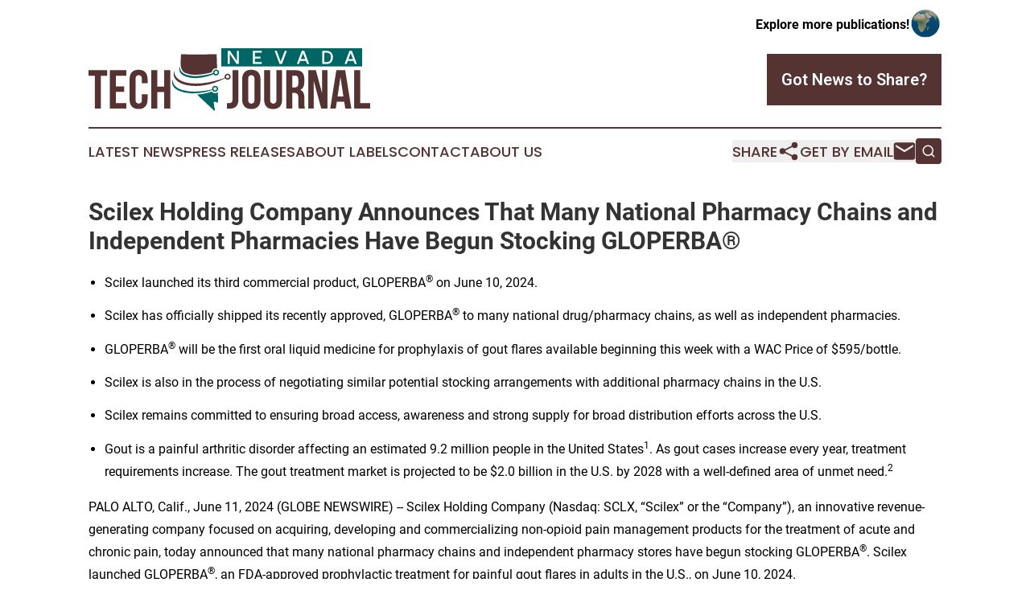

--- FILE ---
content_type: text/html;charset=utf-8
request_url: https://www.nevadatechjournal.com/article/719063442-scilex-holding-company-announces-that-many-national-pharmacy-chains-and-independent-pharmacies-have-begun-stocking-gloperba
body_size: 8432
content:
<!DOCTYPE html>
<html lang="en">
<head>
  <title>Scilex Holding Company Announces That Many National Pharmacy Chains and Independent Pharmacies Have Begun Stocking GLOPERBA® | Nevada Tech Journal</title>
  <meta charset="utf-8">
  <meta name="viewport" content="width=device-width, initial-scale=1">
    <meta name="description" content="Nevada Tech Journal is an online news publication focusing on science &amp; technology in the Nevada: Your science and technology news from Nevada">
    <link rel="icon" href="https://cdn.newsmatics.com/agp/sites/nevadatechjournal-favicon-1.png" type="image/png">
  <meta name="csrf-token" content="xbr6CkDZEsbYrKlSUaUFnhB7S6ptjgCIDWuKOSu1FwM=">
  <meta name="csrf-param" content="authenticity_token">
  <link href="/css/styles.min.css?v1d0b8e25eaccc1ca72b30a2f13195adabfa54991" rel="stylesheet" data-turbo-track="reload">
  <link rel="stylesheet" href="/plugins/vanilla-cookieconsent/cookieconsent.css?v1d0b8e25eaccc1ca72b30a2f13195adabfa54991">
  
<style type="text/css">
    :root {
        --color-primary-background: rgba(85, 51, 50, 0.3);
        --color-primary: #553332;
        --color-secondary: #006665;
    }
</style>

  <script type="importmap">
    {
      "imports": {
          "adController": "/js/controllers/adController.js?v1d0b8e25eaccc1ca72b30a2f13195adabfa54991",
          "alertDialog": "/js/controllers/alertDialog.js?v1d0b8e25eaccc1ca72b30a2f13195adabfa54991",
          "articleListController": "/js/controllers/articleListController.js?v1d0b8e25eaccc1ca72b30a2f13195adabfa54991",
          "dialog": "/js/controllers/dialog.js?v1d0b8e25eaccc1ca72b30a2f13195adabfa54991",
          "flashMessage": "/js/controllers/flashMessage.js?v1d0b8e25eaccc1ca72b30a2f13195adabfa54991",
          "gptAdController": "/js/controllers/gptAdController.js?v1d0b8e25eaccc1ca72b30a2f13195adabfa54991",
          "hamburgerController": "/js/controllers/hamburgerController.js?v1d0b8e25eaccc1ca72b30a2f13195adabfa54991",
          "labelsDescription": "/js/controllers/labelsDescription.js?v1d0b8e25eaccc1ca72b30a2f13195adabfa54991",
          "searchController": "/js/controllers/searchController.js?v1d0b8e25eaccc1ca72b30a2f13195adabfa54991",
          "videoController": "/js/controllers/videoController.js?v1d0b8e25eaccc1ca72b30a2f13195adabfa54991",
          "navigationController": "/js/controllers/navigationController.js?v1d0b8e25eaccc1ca72b30a2f13195adabfa54991"          
      }
    }
  </script>
  <script>
      (function(w,d,s,l,i){w[l]=w[l]||[];w[l].push({'gtm.start':
      new Date().getTime(),event:'gtm.js'});var f=d.getElementsByTagName(s)[0],
      j=d.createElement(s),dl=l!='dataLayer'?'&l='+l:'';j.async=true;
      j.src='https://www.googletagmanager.com/gtm.js?id='+i+dl;
      f.parentNode.insertBefore(j,f);
      })(window,document,'script','dataLayer','GTM-KGCXW2X');
  </script>

  <script>
    window.dataLayer.push({
      'cookie_settings': 'delta'
    });
  </script>
</head>
<body class="df-5 is-subpage">
<noscript>
  <iframe src="https://www.googletagmanager.com/ns.html?id=GTM-KGCXW2X"
          height="0" width="0" style="display:none;visibility:hidden"></iframe>
</noscript>
<div class="layout">

  <!-- Top banner -->
  <div class="max-md:hidden w-full content universal-ribbon-inner flex justify-end items-center">
    <a href="https://www.affinitygrouppublishing.com/" target="_blank" class="brands">
      <span class="font-bold text-black">Explore more publications!</span>
      <div>
        <img src="/images/globe.png" height="40" width="40" class="icon-globe"/>
      </div>
    </a>
  </div>
  <header data-controller="hamburger">
  <div class="content">
    <div class="header-top">
      <div class="flex gap-2 masthead-container justify-between items-center">
        <div class="mr-4 logo-container">
          <a href="/">
              <img src="https://cdn.newsmatics.com/agp/sites/nevadatechjournal-logo-1.svg" alt="Nevada Tech Journal"
                class="max-md:!h-[60px] lg:!max-h-[115px]" height="89"
                width="auto" />
          </a>
        </div>
        <button class="hamburger relative w-8 h-6">
          <span aria-hidden="true"
            class="block absolute h-[2px] w-9 bg-[--color-primary] transform transition duration-500 ease-in-out -translate-y-[15px]"></span>
          <span aria-hidden="true"
            class="block absolute h-[2px] w-7 bg-[--color-primary] transform transition duration-500 ease-in-out translate-x-[7px]"></span>
          <span aria-hidden="true"
            class="block absolute h-[2px] w-9 bg-[--color-primary] transform transition duration-500 ease-in-out translate-y-[15px]"></span>
        </button>
        <a href="/submit-news" class="max-md:hidden button button-upload-content button-primary w-fit">
          <span>Got News to Share?</span>
        </a>
      </div>
      <!--  Screen size line  -->
      <div class="absolute bottom-0 -ml-[20px] w-screen h-[1px] bg-[--color-primary] z-50 md:hidden">
      </div>
    </div>
    <!-- Navigation bar -->
    <div class="navigation is-hidden-on-mobile" id="main-navigation">
      <div class="w-full md:hidden">
        <div data-controller="search" class="relative w-full">
  <div data-search-target="form" class="relative active">
    <form data-action="submit->search#performSearch" class="search-form">
      <input type="text" name="query" placeholder="Search..." data-search-target="input" class="search-input md:hidden" />
      <button type="button" data-action="click->search#toggle" data-search-target="icon" class="button-search">
        <img height="18" width="18" src="/images/search.svg" />
      </button>
    </form>
  </div>
</div>

      </div>
      <nav class="navigation-part">
          <a href="/latest-news" class="nav-link">
            Latest News
          </a>
          <a href="/press-releases" class="nav-link">
            Press Releases
          </a>
          <a href="/about-labels" class="nav-link">
            About Labels
          </a>
          <a href="/contact" class="nav-link">
            Contact
          </a>
          <a href="/about" class="nav-link">
            About Us
          </a>
      </nav>
      <div class="w-full md:w-auto md:justify-end">
        <div data-controller="navigation" class="header-actions hidden">
  <button class="nav-link flex gap-1 items-center" onclick="window.ShareDialog.openDialog()">
    <span data-navigation-target="text">
      Share
    </span>
    <span class="icon-share"></span>
  </button>
  <button onclick="window.AlertDialog.openDialog()" class="nav-link nav-link-email flex items-center gap-1.5">
    <span data-navigation-target="text">
      Get by Email
    </span>
    <span class="icon-mail"></span>
  </button>
  <div class="max-md:hidden">
    <div data-controller="search" class="relative w-full">
  <div data-search-target="form" class="relative active">
    <form data-action="submit->search#performSearch" class="search-form">
      <input type="text" name="query" placeholder="Search..." data-search-target="input" class="search-input md:hidden" />
      <button type="button" data-action="click->search#toggle" data-search-target="icon" class="button-search">
        <img height="18" width="18" src="/images/search.svg" />
      </button>
    </form>
  </div>
</div>

  </div>
</div>

      </div>
      <a href="/submit-news" class="md:hidden uppercase button button-upload-content button-primary w-fit">
        <span>Got News to Share?</span>
      </a>
      <a href="https://www.affinitygrouppublishing.com/" target="_blank" class="nav-link-agp">
        Explore more publications!
        <img src="/images/globe.png" height="35" width="35" />
      </a>
    </div>
  </div>
</header>

  <div id="main-content" class="content">
    <div id="flash-message"></div>
    <h1>Scilex Holding Company Announces That Many National Pharmacy Chains and Independent Pharmacies Have Begun Stocking GLOPERBA®</h1>
<div class="press-release">
  
      <ul type="disc">
<li style="margin-bottom:10pt;">Scilex launched its third commercial product, GLOPERBA<sup>&#xAE;</sup> on June 10, 2024.</li>
<li style="margin-bottom:10pt;">Scilex has officially shipped its recently approved, GLOPERBA<sup>&#xAE;</sup> to many national drug/pharmacy chains, as well as independent pharmacies.</li>
<li style="margin-bottom:10pt;">GLOPERBA<sup>&#xAE;</sup> will be the first oral liquid medicine for prophylaxis of gout flares available beginning this week with a WAC Price of $595/bottle.</li>
<li style="margin-bottom:10pt;">Scilex is also in the process of negotiating similar potential stocking arrangements with additional pharmacy chains in the U.S.</li>
<li style="margin-bottom:10pt;">Scilex remains committed to ensuring broad access, awareness and strong supply for broad distribution efforts across the U.S.</li>
<li style="margin-bottom:10pt;">Gout is a painful arthritic disorder affecting an estimated 9.2 million people in the United States<sup>1</sup>. As gout cases increase every year, treatment requirements increase. The gout treatment market is projected to be $2.0 billion in the U.S. by 2028 with a well-defined area of unmet need.<sup>2</sup>
</li>
</ul>    <p>PALO ALTO, Calif., June  11, 2024  (GLOBE NEWSWIRE) -- Scilex Holding Company (Nasdaq: SCLX, &#x201C;Scilex&#x201D; or the &#x201C;Company&#x201D;), an innovative revenue-generating company focused on acquiring, developing and commercializing non-opioid pain management products for the treatment of acute and chronic pain, today announced that many national pharmacy chains and independent pharmacy stores have begun stocking GLOPERBA<sup>&#xAE;</sup>. Scilex launched GLOPERBA<sup>&#xAE;</sup>, an FDA-approved prophylactic treatment for painful gout flares in adults in the U.S., on June 10, 2024.</p>    <p>For more information on Gloperba<sup>&#xAE;</sup>, including Full Prescribing Information, refer to <a href="https://www.globenewswire.com/Tracker?data=dSAttDiMEF4GIdggsog-_TiRvlMQqsAq0Uay4WB4PPz-U9xPA5HSDwU4tqhHhTMmNr8P9WDkWZxaZvHXw9MWRA==" rel="nofollow" target="_blank">www.gloperba.com</a>.</p>    <p><strong>About Scilex Holding Company </strong></p>    <p>Scilex Holding Company is an innovative revenue-generating company focused on acquiring, developing and commercializing non-opioid pain management products for the treatment of acute and chronic pain. Scilex targets indications with high unmet needs and large market opportunities with non-opioid therapies for the treatment of patients with acute and chronic pain and are dedicated to advancing and improving patient outcomes. Scilex&#x2019;s commercial products include: (i) ZTlido<sup>&#xAE;</sup> (lidocaine topical system) 1.8%, a prescription lidocaine topical product approved by the U.S. Food and Drug Administration (the &#x201C;FDA&#x201D;) for the relief of neuropathic pain associated with postherpetic neuralgia, which is a form of post-shingles nerve pain; (ii) ELYXYB<sup>&#xAE;</sup>, a potential first-line treatment and the only FDA-approved, ready-to-use oral solution for the acute treatment of migraine, with or without aura, in adults; and (iii) Gloperba<sup>&#xAE;</sup>, the first and only liquid oral version of the anti-gout medicine colchicine indicated for the prophylaxis of painful gout flares in adults, which was launched on June 10, 2024.</p>    <p>In addition, Scilex has three product candidates: (i) SP-102 (10 mg, dexamethasone sodium phosphate viscous gel) (&#x201C;SEMDEXA&#x2122;&#x201D; or &#x201C;SP-102&#x201D;), a novel, viscous gel formulation of a widely used corticosteroid for epidural injections to treat lumbosacral radicular pain, or sciatica, for which Scilex has completed a Phase 3 study and was granted Fast Track status from the FDA in 2017; (ii) SP-103 (lidocaine topical system) 5.4%, (&#x201C;SP-103&#x201D;), a next-generation, triple-strength formulation of ZTlido, for the treatment of chronic neck pain and for which Scilex has recently completed a Phase 2 trial in low back pain. SP-103 has been granted Fast Track status from the FDA in low back pain; and (iii) SP-104 (4.5 mg, low-dose naltrexone hydrochloride delayed-release capsules) (&#x201C;SP-104&#x201D;), a novel low-dose delayed-release naltrexone hydrochloride being developed for the treatment of fibromyalgia, for which Phase 1 trials were completed in the second quarter of 2022.</p>    <p>Scilex Holding Company is headquartered in Palo Alto, California.</p>    <p><strong>Forward-Looking Statements</strong></p>    <p>This press release and any statements made for and during any presentation or meeting concerning the matters discussed in this press release contain forward-looking statements related to Scilex and its subsidiaries under the safe harbor provisions of Section 21E of the Private Securities Litigation Reform Act of 1995 and are subject to risks and uncertainties that could cause actual results to differ materially from those projected. Forward-looking statements include statements regarding the potential for Scilex to enter into similar stocking arrangements with other pharmacy chains in the U.S.</p>    <p>Risks and uncertainties that could cause Scilex&#x2019;s actual results to differ materially and adversely from those expressed in our forward-looking statements, include, but are not limited to: risks associated with the unpredictability of trading markets and whether a market will be established for Scilex&#x2019;s common stock; general economic, political and business conditions; risks related to COVID-19 (and other similar disruptions); the risk that the potential product candidates that Scilex develops may not progress through clinical development or receive required regulatory approvals within expected timelines or at all; risks relating to uncertainty regarding the regulatory pathway for Scilex&#x2019;s product candidates; the risk that Scilex will be unable to successfully market or gain market acceptance of its product candidates; the risk that Scilex&#x2019;s product candidates may not be beneficial to patients or successfully commercialized; the risk that Scilex has overestimated the size of the target patient population, their willingness to try new therapies and the willingness of physicians to prescribe these therapies; risks that the outcome of the trials and studies for SP-102, SP-103 or SP-104 may not be successful or reflect positive outcomes; risks that the prior results of the clinical and investigator-initiated trials of SP-102 (SEMDEXA&#x2122;), SP-103 or SP-104 may not be replicated; regulatory and intellectual property risks; and other risks and uncertainties indicated from time to time and other risks described in Scilex&#x2019;s most recent periodic reports filed with the Securities and Exchange Commission, including Scilex&#x2019;s Annual Report on Form 10-K for the year ended December 31, 2023 and subsequent Quarterly Reports on Form 10-Q that the Company has filed or may file, including the risk factors set forth in those filings. Investors are cautioned not to place undue reliance on these forward-looking statements, which speak only as of the date of this release, and Scilex undertakes no obligation to update any forward-looking statement in this press release except as may be required by law.</p>    <p align="justify"><strong>Contacts:</strong></p>    <p>Investors and Media<br>Scilex Holding Company <br>960 San Antonio Road<br>Palo Alto, CA 94303<br>Office: (650) 516-4310</p>    <p>Email: investorrelations@scilexholding.com</p>    <p>Website: <a href="https://www.globenewswire.com/Tracker?data=iVdiowHBWzBfoprtobJ3kBRB0zAh-04GB7W16m6VM86ts0BA5jYIfn_UrGO357Lp61EdjB8esROMZSxnDnEBmp10VD8jecEAg59hM3W_N1s=" rel="nofollow" target="_blank">www.scilexholding.com</a></p>    <p align="justify"><strong>Reference</strong></p>    <p style="padding-left:30px;">1)&#xA0;<a href="https://www.globenewswire.com/Tracker?data=[base64]" rel="nofollow" target="_blank">https://jamanetwork.com/journals/jama/fullarticle/2787544#:~:text=How%20Common%20Is%20Gout%3F,%25%20of%20the%20adult%20populati</a>1)</p>    <p style="padding-left:30px;">2) Evaluate Pharma data</p>    <p align="justify">SEMDEXA&#x2122; (SP-102) is a trademark owned by Semnur Pharmaceuticals, Inc., a wholly-owned subsidiary of Scilex Holding Company. A proprietary name review by the FDA is planned.</p>    <p align="justify">ZTlido<sup>&#xAE;</sup> is a registered trademark owned by Scilex Pharmaceuticals Inc., a wholly-owned subsidiary of Scilex Holding Company.</p>    <p align="justify">Gloperba<sup>&#xAE;</sup> is the subject of an exclusive, transferable license to Scilex Holding Company to use the registered trademark.</p>    <p align="justify">ELYXYB<sup>&#xAE;</sup> is a registered trademark owned by Scilex Holding Company.</p>    <p align="justify">All other trademarks are the property of their respective owners.</p>    <p align="justify">&#xA9; 2024 Scilex Holding Company All Rights Reserved.</p> <img class="__GNW8366DE3E__IMG" src="https://www.globenewswire.com/newsroom/ti?nf=OTE1MTg1MCM2MzExOTU1IzIyNTQ3Mjc="> <br><img src="https://ml.globenewswire.com/media/ZDljYTAzNDgtMDFlOC00MjY1LWIxMzktYzVkYWU5YzZiNmUwLTEyNjYyNzY=/tiny/Scilex-Holding-Company.png" referrerpolicy="no-referrer-when-downgrade"><p><a href="https://www.globenewswire.com/NewsRoom/AttachmentNg/e2f985bf-0880-4d05-8838-90a69c888cf9" rel="nofollow"><img src="https://ml.globenewswire.com/media/e2f985bf-0880-4d05-8838-90a69c888cf9/small/logo-jpg.jpg" border="0" width="150" height="42" alt="Primary Logo"></a></p>
    <p>
  Legal Disclaimer:
</p>
<p>
  EIN Presswire provides this news content "as is" without warranty of any kind. We do not accept any responsibility or liability
  for the accuracy, content, images, videos, licenses, completeness, legality, or reliability of the information contained in this
  article. If you have any complaints or copyright issues related to this article, kindly contact the author above.
</p>
<img class="prtr" src="https://www.einpresswire.com/tracking/article.gif?t=5&a=DTxSr1t8y51ixywD&i=hgXB9Iq4MEIuu24D" alt="">
</div>

  </div>
</div>
<footer class="footer footer-with-line">
  <div class="content flex flex-col">
    <p class="footer-text text-sm mb-4 order-2 lg:order-1">© 1995-2026 Newsmatics Inc. dba Affinity Group Publishing &amp; Nevada Tech Journal. All Rights Reserved.</p>
    <div class="footer-nav lg:mt-2 mb-[30px] lg:mb-0 flex gap-7 flex-wrap justify-center order-1 lg:order-2">
        <a href="/about" class="footer-link">About</a>
        <a href="/archive" class="footer-link">Press Release Archive</a>
        <a href="/submit-news" class="footer-link">Submit Press Release</a>
        <a href="/legal/terms" class="footer-link">Terms &amp; Conditions</a>
        <a href="/legal/dmca" class="footer-link">Copyright/DMCA Policy</a>
        <a href="/legal/privacy" class="footer-link">Privacy Policy</a>
        <a href="/contact" class="footer-link">Contact</a>
    </div>
  </div>
</footer>
<div data-controller="dialog" data-dialog-url-value="/" data-action="click->dialog#clickOutside">
  <dialog
    class="modal-shadow fixed backdrop:bg-black/20 z-40 text-left bg-white rounded-full w-[350px] h-[350px] overflow-visible"
    data-dialog-target="modal"
  >
    <div class="text-center h-full flex items-center justify-center">
      <button data-action="click->dialog#close" type="button" class="modal-share-close-button">
        ✖
      </button>
      <div>
        <div class="mb-4">
          <h3 class="font-bold text-[28px] mb-3">Share us</h3>
          <span class="text-[14px]">on your social networks:</span>
        </div>
        <div class="flex gap-6 justify-center text-center">
          <a href="https://www.facebook.com/sharer.php?u=https://www.nevadatechjournal.com" class="flex flex-col items-center font-bold text-[#4a4a4a] text-sm" target="_blank">
            <span class="h-[55px] flex items-center">
              <img width="40px" src="/images/fb.png" alt="Facebook" class="mb-2">
            </span>
            <span class="text-[14px]">
              Facebook
            </span>
          </a>
          <a href="https://www.linkedin.com/sharing/share-offsite/?url=https://www.nevadatechjournal.com" class="flex flex-col items-center font-bold text-[#4a4a4a] text-sm" target="_blank">
            <span class="h-[55px] flex items-center">
              <img width="40px" height="40px" src="/images/linkedin.png" alt="LinkedIn" class="mb-2">
            </span>
            <span class="text-[14px]">
            LinkedIn
            </span>
          </a>
        </div>
      </div>
    </div>
  </dialog>
</div>

<div data-controller="alert-dialog" data-action="click->alert-dialog#clickOutside">
  <dialog
    class="fixed backdrop:bg-black/20 modal-shadow z-40 text-left bg-white rounded-full w-full max-w-[450px] aspect-square overflow-visible"
    data-alert-dialog-target="modal">
    <div class="flex items-center text-center -mt-4 h-full flex-1 p-8 md:p-12">
      <button data-action="click->alert-dialog#close" type="button" class="modal-close-button">
        ✖
      </button>
      <div class="w-full" data-alert-dialog-target="subscribeForm">
        <img class="w-8 mx-auto mb-4" src="/images/agps.svg" alt="AGPs" />
        <p class="md:text-lg">Get the latest news on this topic.</p>
        <h3 class="dialog-title mt-4">SIGN UP FOR FREE TODAY</h3>
        <form data-action="submit->alert-dialog#submit" method="POST" action="/alerts">
  <input type="hidden" name="authenticity_token" value="xbr6CkDZEsbYrKlSUaUFnhB7S6ptjgCIDWuKOSu1FwM=">

  <input data-alert-dialog-target="fullnameInput" type="text" name="fullname" id="fullname" autocomplete="off" tabindex="-1">
  <label>
    <input data-alert-dialog-target="emailInput" placeholder="Email address" name="email" type="email"
      value=""
      class="rounded-xs mb-2 block w-full bg-white px-4 py-2 text-gray-900 border-[1px] border-solid border-gray-600 focus:border-2 focus:border-gray-800 placeholder:text-gray-400"
      required>
  </label>
  <div class="text-red-400 text-sm" data-alert-dialog-target="errorMessage"></div>

  <input data-alert-dialog-target="timestampInput" type="hidden" name="timestamp" value="1768998281" autocomplete="off" tabindex="-1">

  <input type="submit" value="Sign Up"
    class="!rounded-[3px] w-full mt-2 mb-4 bg-primary px-5 py-2 leading-5 font-semibold text-white hover:color-primary/75 cursor-pointer">
</form>
<a data-action="click->alert-dialog#close" class="text-black underline hover:no-underline inline-block mb-4" href="#">No Thanks</a>
<p class="text-[15px] leading-[22px]">
  By signing to this email alert, you<br /> agree to our
  <a href="/legal/terms" class="underline text-primary hover:no-underline" target="_blank">Terms & Conditions</a>
</p>

      </div>
      <div data-alert-dialog-target="checkEmail" class="hidden">
        <img class="inline-block w-9" src="/images/envelope.svg" />
        <h3 class="dialog-title">Check Your Email</h3>
        <p class="text-lg mb-12">We sent a one-time activation link to <b data-alert-dialog-target="userEmail"></b>.
          Just click on the link to
          continue.</p>
        <p class="text-lg">If you don't see the email in your inbox, check your spam folder or <a
            class="underline text-primary hover:no-underline" data-action="click->alert-dialog#showForm" href="#">try
            again</a>
        </p>
      </div>

      <!-- activated -->
      <div data-alert-dialog-target="activated" class="hidden">
        <img class="w-8 mx-auto mb-4" src="/images/agps.svg" alt="AGPs" />
        <h3 class="dialog-title">SUCCESS</h3>
        <p class="text-lg">You have successfully confirmed your email and are subscribed to <b>
            Nevada Tech Journal
          </b> daily
          news alert.</p>
      </div>
      <!-- alreadyActivated -->
      <div data-alert-dialog-target="alreadyActivated" class="hidden">
        <img class="w-8 mx-auto mb-4" src="/images/agps.svg" alt="AGPs" />
        <h3 class="dialog-title">Alert was already activated</h3>
        <p class="text-lg">It looks like you have already confirmed and are receiving the <b>
            Nevada Tech Journal
          </b> daily news
          alert.</p>
      </div>
      <!-- activateErrorMessage -->
      <div data-alert-dialog-target="activateErrorMessage" class="hidden">
        <img class="w-8 mx-auto mb-4" src="/images/agps.svg" alt="AGPs" />
        <h3 class="dialog-title">Oops!</h3>
        <p class="text-lg mb-4">It looks like something went wrong. Please try again.</p>
        <form data-action="submit->alert-dialog#submit" method="POST" action="/alerts">
  <input type="hidden" name="authenticity_token" value="xbr6CkDZEsbYrKlSUaUFnhB7S6ptjgCIDWuKOSu1FwM=">

  <input data-alert-dialog-target="fullnameInput" type="text" name="fullname" id="fullname" autocomplete="off" tabindex="-1">
  <label>
    <input data-alert-dialog-target="emailInput" placeholder="Email address" name="email" type="email"
      value=""
      class="rounded-xs mb-2 block w-full bg-white px-4 py-2 text-gray-900 border-[1px] border-solid border-gray-600 focus:border-2 focus:border-gray-800 placeholder:text-gray-400"
      required>
  </label>
  <div class="text-red-400 text-sm" data-alert-dialog-target="errorMessage"></div>

  <input data-alert-dialog-target="timestampInput" type="hidden" name="timestamp" value="1768998281" autocomplete="off" tabindex="-1">

  <input type="submit" value="Sign Up"
    class="!rounded-[3px] w-full mt-2 mb-4 bg-primary px-5 py-2 leading-5 font-semibold text-white hover:color-primary/75 cursor-pointer">
</form>
<a data-action="click->alert-dialog#close" class="text-black underline hover:no-underline inline-block mb-4" href="#">No Thanks</a>
<p class="text-[15px] leading-[22px]">
  By signing to this email alert, you<br /> agree to our
  <a href="/legal/terms" class="underline text-primary hover:no-underline" target="_blank">Terms & Conditions</a>
</p>

      </div>

      <!-- deactivated -->
      <div data-alert-dialog-target="deactivated" class="hidden">
        <img class="w-8 mx-auto mb-4" src="/images/agps.svg" alt="AGPs" />
        <h3 class="dialog-title">You are Unsubscribed!</h3>
        <p class="text-lg">You are no longer receiving the <b>
            Nevada Tech Journal
          </b>daily news alert.</p>
      </div>
      <!-- alreadyDeactivated -->
      <div data-alert-dialog-target="alreadyDeactivated" class="hidden">
        <img class="w-8 mx-auto mb-4" src="/images/agps.svg" alt="AGPs" />
        <h3 class="dialog-title">You have already unsubscribed!</h3>
        <p class="text-lg">You are no longer receiving the <b>
            Nevada Tech Journal
          </b> daily news alert.</p>
      </div>
      <!-- deactivateErrorMessage -->
      <div data-alert-dialog-target="deactivateErrorMessage" class="hidden">
        <img class="w-8 mx-auto mb-4" src="/images/agps.svg" alt="AGPs" />
        <h3 class="dialog-title">Oops!</h3>
        <p class="text-lg">Try clicking the Unsubscribe link in the email again and if it still doesn't work, <a
            href="/contact">contact us</a></p>
      </div>
    </div>
  </dialog>
</div>

<script src="/plugins/vanilla-cookieconsent/cookieconsent.umd.js?v1d0b8e25eaccc1ca72b30a2f13195adabfa54991"></script>
  <script src="/js/cookieconsent.js?v1d0b8e25eaccc1ca72b30a2f13195adabfa54991"></script>

<script type="module" src="/js/app.js?v1d0b8e25eaccc1ca72b30a2f13195adabfa54991"></script>
</body>
</html>
